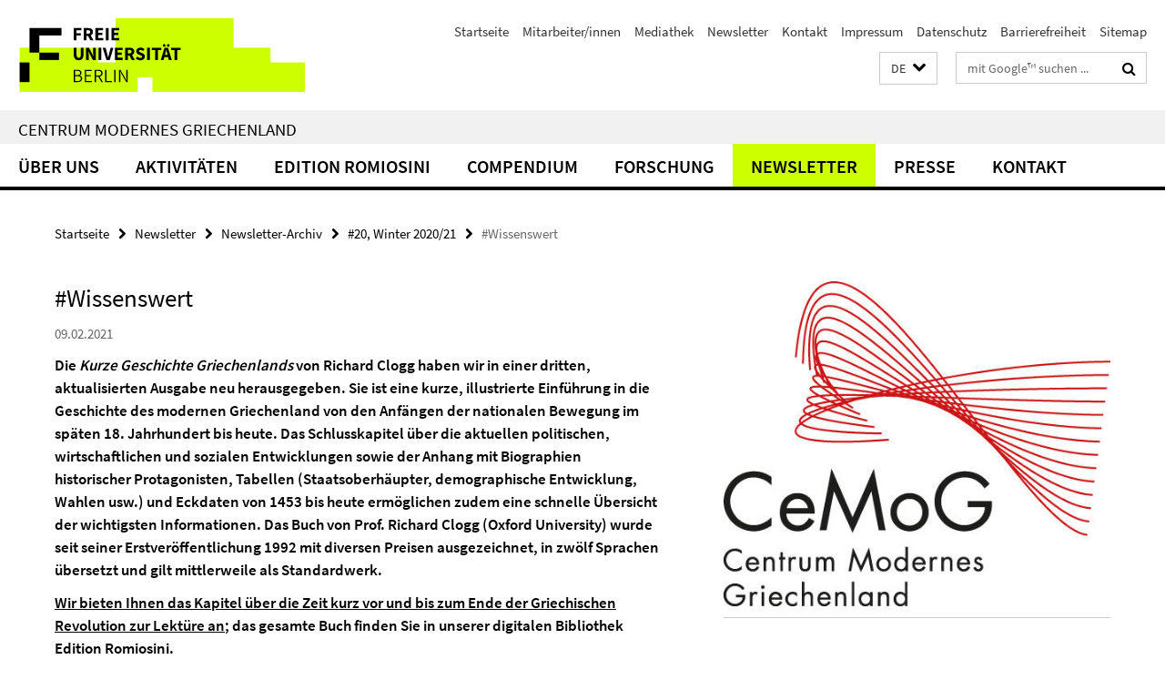

--- FILE ---
content_type: text/html; charset=utf-8
request_url: https://www.cemog.fu-berlin.de/newsletter/newsletter-archiv/cemog-newsletter-20/wissenswert.html
body_size: 8612
content:
<!DOCTYPE html><!-- rendered 2026-01-25 08:30:50 (UTC) --><html class="ltr" lang="de"><head><title>#Wissenswert • Centrum Modernes Griechenland (CeMoG)</title><!-- BEGIN Fragment default/26011920/views/head_meta/114395148/1612952639?100113:1823 -->
<meta charset="utf-8" /><meta content="IE=edge" http-equiv="X-UA-Compatible" /><meta content="width=device-width, initial-scale=1.0" name="viewport" /><meta content="authenticity_token" name="csrf-param" />
<meta content="2Ljz0+lxvXvSkUKs4VlflHjKCoVSfBEVfKkWOKvOfnM=" name="csrf-token" /><meta content="#Wissenswert" property="og:title" /><meta content="website" property="og:type" /><meta content="https://www.cemog.fu-berlin.de/newsletter/newsletter-archiv/cemog-newsletter-20/wissenswert.html" property="og:url" /><meta content="https://www.cemog.fu-berlin.de/newsletter/newsletter-archiv/cemog-newsletter-20/Clogg-Rahmen.jpg?width=250" property="og:image" /><meta content="index,nofollow" name="robots" /><meta content="2021-02-09" name="dc.date" /><meta content="#Wissenswert" name="dc.name" /><meta content="DE-BE" name="geo.region" /><meta content="Berlin" name="geo.placename" /><meta content="52.448131;13.286102" name="geo.position" /><link href="https://www.cemog.fu-berlin.de/newsletter/newsletter-archiv/cemog-newsletter-20/wissenswert.html" rel="canonical" /><!-- BEGIN Fragment default/26011920/views/favicon/35882213/1699625156?173154:72019 -->
<link href="/assets/default2/favicon-12a6f1b0e53f527326498a6bfd4c3abd.ico" rel="shortcut icon" /><!-- END Fragment default/26011920/views/favicon/35882213/1699625156?173154:72019 -->
<!-- BEGIN Fragment default/26011920/head/rss/false/35882213/1699625156?123643:22003 -->
<link href="https://www.cemog.fu-berlin.de/news/index.rss?format=rss" rel="alternate" title="" type="application/rss+xml" /><!-- END Fragment default/26011920/head/rss/false/35882213/1699625156?123643:22003 -->
<!-- END Fragment default/26011920/views/head_meta/114395148/1612952639?100113:1823 -->
<!-- BEGIN Fragment default/26011920/head/assets/35882213/1699625156/?212435:86400 -->
<link href="/assets/default2/default_application-part-1-841e7928a8.css" media="all" rel="stylesheet" type="text/css" /><link href="/assets/default2/default_application-part-2-168016bf56.css" media="all" rel="stylesheet" type="text/css" /><script src="/assets/default2/application-781670a880dd5cd1754f30fcf22929cb.js" type="text/javascript"></script><!--[if lt IE 9]><script src="/assets/default2/html5shiv-d11feba7bd03bd542f45c2943ca21fed.js" type="text/javascript"></script><script src="/assets/default2/respond.min-31225ade11a162d40577719d9a33d3ee.js" type="text/javascript"></script><![endif]--><meta content="Rails Connector for Infopark CMS Fiona by Infopark AG (www.infopark.de); Version 6.8.2.36.82613853" name="generator" /><!-- END Fragment default/26011920/head/assets/35882213/1699625156/?212435:86400 -->
</head><body class="site-cemog layout-size-L"><div class="debug page" data-current-path="/newsletter/newsletter-archiv/cemog-newsletter-20/wissenswert/"><a class="sr-only" href="#content">Springe direkt zu Inhalt </a><div class="horizontal-bg-container-header nocontent"><div class="container container-header"><header><!-- BEGIN Fragment default/26011920/header-part-1/35882213/1699625156/?213135:86400 -->
<a accesskey="O" id="seitenanfang"></a><a accesskey="H" href="https://www.fu-berlin.de/" hreflang="" id="fu-logo-link" title="Zur Startseite der Freien Universität Berlin"><svg id="fu-logo" version="1.1" viewBox="0 0 775 187.5" x="0" y="0"><defs><g id="fu-logo-elements"><g><polygon points="75 25 156.3 25 156.3 43.8 100 43.8 100 87.5 75 87.5 75 25"></polygon><polygon points="100 87.5 150 87.5 150 106.3 100 106.3 100 87.5"></polygon><polygon points="50 112.5 75 112.5 75 162.5 50 162.5 50 112.5"></polygon></g><g><path d="M187.5,25h19.7v5.9h-12.7v7.2h10.8v5.9h-10.8v12.2h-7.1V25z"></path><path d="M237.7,56.3l-7.1-12.5c3.3-1.5,5.6-4.4,5.6-9c0-7.4-5.4-9.7-12.1-9.7h-11.3v31.3h7.1V45h3.9l6,11.2H237.7z M219.9,30.6 h3.6c3.7,0,5.7,1,5.7,4.1c0,3.1-2,4.7-5.7,4.7h-3.6V30.6z"></path><path d="M242.5,25h19.6v5.9h-12.5v6.3h10.7v5.9h-10.7v7.2h13v5.9h-20.1V25z"></path><path d="M269,25h7.1v31.3H269V25z"></path><path d="M283.2,25h19.6v5.9h-12.5v6.3h10.7v5.9h-10.7v7.2h13v5.9h-20.1V25z"></path></g><g><path d="M427.8,72.7c2,0,3.4-1.4,3.4-3.4c0-1.9-1.4-3.4-3.4-3.4c-2,0-3.4,1.4-3.4,3.4C424.4,71.3,425.8,72.7,427.8,72.7z"></path><path d="M417.2,72.7c2,0,3.4-1.4,3.4-3.4c0-1.9-1.4-3.4-3.4-3.4c-2,0-3.4,1.4-3.4,3.4C413.8,71.3,415.2,72.7,417.2,72.7z"></path><path d="M187.5,91.8V75h7.1v17.5c0,6.1,1.9,8.2,5.4,8.2c3.5,0,5.5-2.1,5.5-8.2V75h6.8v16.8c0,10.5-4.3,15.1-12.3,15.1 C191.9,106.9,187.5,102.3,187.5,91.8z"></path><path d="M218.8,75h7.2l8.2,15.5l3.1,6.9h0.2c-0.3-3.3-0.9-7.7-0.9-11.4V75h6.7v31.3h-7.2L228,90.7l-3.1-6.8h-0.2 c0.3,3.4,0.9,7.6,0.9,11.3v11.1h-6.7V75z"></path><path d="M250.4,75h7.1v31.3h-7.1V75z"></path><path d="M261,75h7.5l3.8,14.6c0.9,3.4,1.6,6.6,2.5,10h0.2c0.9-3.4,1.6-6.6,2.5-10l3.7-14.6h7.2l-9.4,31.3h-8.5L261,75z"></path><path d="M291.9,75h19.6V81h-12.5v6.3h10.7v5.9h-10.7v7.2h13v5.9h-20.1V75z"></path><path d="M342.8,106.3l-7.1-12.5c3.3-1.5,5.6-4.4,5.6-9c0-7.4-5.4-9.7-12.1-9.7H318v31.3h7.1V95.1h3.9l6,11.2H342.8z M325.1,80.7 h3.6c3.7,0,5.7,1,5.7,4.1c0,3.1-2,4.7-5.7,4.7h-3.6V80.7z"></path><path d="M344.9,102.4l4.1-4.8c2.2,1.9,5.1,3.3,7.7,3.3c2.9,0,4.4-1.2,4.4-3c0-2-1.8-2.6-4.5-3.7l-4.1-1.7c-3.2-1.3-6.3-4-6.3-8.5 c0-5.2,4.6-9.3,11.1-9.3c3.6,0,7.4,1.4,10.1,4.1l-3.6,4.5c-2.1-1.6-4-2.4-6.5-2.4c-2.4,0-4,1-4,2.8c0,1.9,2,2.6,4.8,3.7l4,1.6 c3.8,1.5,6.2,4.1,6.2,8.5c0,5.2-4.3,9.7-11.8,9.7C352.4,106.9,348.1,105.3,344.9,102.4z"></path><path d="M373.9,75h7.1v31.3h-7.1V75z"></path><path d="M394.4,81h-8.6V75H410V81h-8.6v25.3h-7.1V81z"></path><path d="M429.2,106.3h7.5L426.9,75h-8.5l-9.8,31.3h7.2l1.9-7.4h9.5L429.2,106.3z M419.2,93.4l0.8-2.9c0.9-3.1,1.7-6.8,2.5-10.1 h0.2c0.8,3.3,1.7,7,2.5,10.1l0.7,2.9H419.2z"></path><path d="M443.6,81h-8.6V75h24.3V81h-8.6v25.3h-7.1V81z"></path></g><g><path d="M187.5,131.2h8.9c6.3,0,10.6,2.2,10.6,7.6c0,3.2-1.7,5.8-4.7,6.8v0.2c3.9,0.7,6.5,3.2,6.5,7.5c0,6.1-4.7,9.1-11.7,9.1 h-9.6V131.2z M195.7,144.7c5.8,0,8.1-2.1,8.1-5.5c0-3.9-2.7-5.4-7.9-5.4h-5.1v10.9H195.7z M196.5,159.9c5.7,0,9.1-2.1,9.1-6.6 c0-4.1-3.3-6-9.1-6h-5.8v12.6H196.5z"></path><path d="M215.5,131.2h17.6v2.8h-14.4v10.6h12.1v2.8h-12.1v12.3h14.9v2.8h-18.1V131.2z"></path><path d="M261.5,162.5l-8.2-14c4.5-0.9,7.4-3.8,7.4-8.7c0-6.3-4.4-8.6-10.7-8.6h-9.4v31.3h3.3v-13.7h6l7.9,13.7H261.5z M243.8,133.9h5.6c5.1,0,8,1.6,8,5.9c0,4.3-2.8,6.3-8,6.3h-5.6V133.9z"></path><path d="M267.4,131.2h3.3v28.5h13.9v2.8h-17.2V131.2z"></path><path d="M290.3,131.2h3.3v31.3h-3.3V131.2z"></path><path d="M302.6,131.2h3.4l12,20.6l3.4,6.4h0.2c-0.2-3.1-0.4-6.4-0.4-9.6v-17.4h3.1v31.3H321l-12-20.6l-3.4-6.4h-0.2 c0.2,3.1,0.4,6.2,0.4,9.4v17.6h-3.1V131.2z"></path></g></g></defs><g id="fu-logo-rects"></g><use x="0" xlink:href="#fu-logo-elements" y="0"></use></svg></a><script>"use strict";var svgFLogoObj = document.getElementById("fu-logo");var rectsContainer = svgFLogoObj.getElementById("fu-logo-rects");var svgns = "http://www.w3.org/2000/svg";var xlinkns = "http://www.w3.org/1999/xlink";function createRect(xPos, yPos) {  var rectWidth = ["300", "200", "150"];  var rectHeight = ["75", "100", "150"];  var rectXOffset = ["0", "100", "50"];  var rectYOffset = ["0", "75", "150"];  var x = rectXOffset[getRandomIntInclusive(0, 2)];  var y = rectYOffset[getRandomIntInclusive(0, 2)];  if (xPos == "1") {    x = x;  }  if (xPos == "2") {    x = +x + 193.75;  }  if (xPos == "3") {    x = +x + 387.5;  }  if (xPos == "4") {    x = +x + 581.25;  }  if (yPos == "1") {    y = y;  }  if (yPos == "2") {    y = +y + 112.5;  }  var cssClasses = "rectangle";  var rectColor = "#CCFF00";  var style = "fill: ".concat(rectColor, ";");  var rect = document.createElementNS(svgns, "rect");  rect.setAttribute("x", x);  rect.setAttribute("y", y);  rect.setAttribute("width", rectWidth[getRandomIntInclusive(0, 2)]);  rect.setAttribute("height", rectHeight[getRandomIntInclusive(0, 2)]);  rect.setAttribute("class", cssClasses);  rect.setAttribute("style", style);  rectsContainer.appendChild(rect);}function getRandomIntInclusive(min, max) {  min = Math.ceil(min);  max = Math.floor(max);  return Math.floor(Math.random() * (max - min + 1)) + min;}function makeGrid() {  for (var i = 1; i < 17; i = i + 1) {    if (i == "1") {      createRect("1", "1");    }    if (i == "2") {      createRect("2", "1");    }    if (i == "3") {      createRect("3", "1");    }    if (i == "5") {      createRect("1", "2");    }    if (i == "6") {      createRect("2", "2");    }    if (i == "7") {      createRect("3", "2");    }    if (i == "8") {      createRect("4", "2");    }  }}makeGrid();</script><a accesskey="H" href="https://www.fu-berlin.de/" hreflang="" id="fu-label-link" title="Zur Startseite der Freien Universität Berlin"><div id="fu-label-wrapper"><svg id="fu-label" version="1.1" viewBox="0 0 50 50" x="0" y="0"><defs><g id="fu-label-elements"><rect height="50" id="fu-label-bg" width="50"></rect><g><polygon points="19.17 10.75 36.01 10.75 36.01 14.65 24.35 14.65 24.35 23.71 19.17 23.71 19.17 10.75"></polygon><polygon points="24.35 23.71 34.71 23.71 34.71 27.6 24.35 27.6 24.35 23.71"></polygon><polygon points="13.99 28.88 19.17 28.88 19.17 39.25 13.99 39.25 13.99 28.88"></polygon></g></g></defs><use x="0" xlink:href="#fu-label-elements" y="0"></use></svg></div><div id="fu-label-text">Freie Universität Berlin</div></a><h1 class="hide">Centrum Modernes Griechenland</h1><hr class="hide" /><h2 class="sr-only">Service-Navigation</h2><ul class="top-nav no-print"><li><a href="/index.html" rel="index" title="Zur Startseite von: Centrum Modernes Griechenland">Startseite</a></li><li><a href="/ueber_uns/team/index.html" title="">Mitarbeiter/innen</a></li><li><a href="/aktivitaeten/mediathek/index.html" title="">Mediathek</a></li><li><a href="/newsletter/index.html" title="">Newsletter</a></li><li><a href="/kontakt/index.html" title="Kontakt">Kontakt</a></li><li><a href="/impressum/index.html" title="">Impressum</a></li><li><a href="https://www.fu-berlin.de/$REDIRECTS/datenschutz.html" title="">Datenschutz</a></li><li><a href="https://www.fu-berlin.de/$REDIRECTS/barrierefreiheit.html" title="">Barrierefreiheit</a></li><li><a href="/sitemap/index.html" title="">Sitemap</a></li></ul><!-- END Fragment default/26011920/header-part-1/35882213/1699625156/?213135:86400 -->
<a class="services-menu-icon no-print"><div class="icon-close icon-cds icon-cds-wrong" style="display: none;"></div><div class="icon-menu"><div class="dot"></div><div class="dot"></div><div class="dot"></div></div></a><div class="services-search-icon no-print"><div class="icon-close icon-cds icon-cds-wrong" style="display: none;"></div><div class="icon-search fa fa-search"></div></div><div class="services no-print"><!-- BEGIN Fragment default/26011920/header/languages/35882213/1699625156/?101553:4027 -->
<div class="services-language dropdown"><div aria-haspopup="listbox" aria-label="Sprache auswählen" class="services-dropdown-button btn btn-default" id="lang" role="button"><span aria-label="Deutsch">DE</span><div class="services-dropdown-button-icon"><div class="fa fa-chevron-down services-dropdown-button-icon-open"></div><div class="fa fa-chevron-up services-dropdown-button-icon-close"></div></div></div><ul class="dropdown-menu dropdown-menu-right" role="listbox" tabindex="-1"><li aria-disabled="true" aria-selected="true" class="disabled" role="option"><a href="#" lang="de" title="Diese Seite ist die Deutschsprachige Version">DE: Deutsch</a></li><li role="option"><a class="fub-language-version" data-locale="el" href="#" hreflang="el" lang="el" title="Ελληνικά">EL: Ελληνικά</a></li><li role="option"><a class="fub-language-version" data-locale="en" href="#" hreflang="en" lang="en" title="English version">EN: English</a></li></ul></div><!-- END Fragment default/26011920/header/languages/35882213/1699625156/?101553:4027 -->
<!-- BEGIN Fragment default/26011920/header-part-2/35882213/1699625156/?213135:86400 -->
<div class="services-search"><form action="/_search/index.html" class="fub-google-search-form" id="search-form" method="get" role="search"><input name="ie" type="hidden" value="UTF-8" /><label class="search-label" for="search-input">Suchbegriffe</label><input autocomplete="off" class="search-input" id="search-input" name="q" placeholder="mit Google™ suchen ..." title="Suchbegriff bitte hier eingeben" type="text" /><button class="search-button" id="search_button" title="mit Google™ suchen ..." type="submit"><i class="fa fa-search"></i></button></form><div class="search-privacy-link"><a href="http://www.fu-berlin.de/redaktion/impressum/datenschutzhinweise#faq_06_externe_suche" title="Hinweise zur Datenübertragung bei der Google™ Suche">Hinweise zur Datenübertragung bei der Google™ Suche</a></div></div><!-- END Fragment default/26011920/header-part-2/35882213/1699625156/?213135:86400 -->
</div></header></div></div><div class="horizontal-bg-container-identity nocontent"><div class="container container-identity"><div class="identity closed"><h2 class="identity-text-main"><a href="/index.html" title="Zur Startseite von:  Centrum Modernes Griechenland">Centrum Modernes Griechenland</a></h2></div></div></div><!-- BEGIN Fragment default/26011920/navbar-wrapper-ajax/0/35882213/1699625156/?093256:3600 -->
<div class="navbar-wrapper cms-box-ajax-content" data-ajax-url="/index.html?comp=navbar&amp;irq=1&amp;pm=0"><nav class="main-nav-container no-print" style=""><div class="container main-nav-container-inner"><div class="main-nav-scroll-buttons" style="display:none"><div id="main-nav-btn-scroll-left" role="button"><div class="fa fa-angle-left"></div></div><div id="main-nav-btn-scroll-right" role="button"><div class="fa fa-angle-right"></div></div></div><div class="main-nav-toggle"><span class="main-nav-toggle-text">Menü</span><span class="main-nav-toggle-icon"><span class="line"></span><span class="line"></span><span class="line"></span></span></div><ul class="main-nav level-1" id="fub-main-nav"><li class="main-nav-item level-1 has-children" data-index="0" data-menu-item-path="#" data-menu-shortened="0"><a class="main-nav-item-link level-1" href="#" title="loading...">Über uns</a><div class="icon-has-children"><div class="fa fa-angle-right"></div><div class="fa fa-angle-down"></div><div class="fa fa-angle-up"></div></div><div class="container main-nav-parent level-2" style="display:none"><p style="margin: 20px;">loading... </p></div></li><li class="main-nav-item level-1 has-children" data-index="1" data-menu-item-path="#" data-menu-shortened="0"><a class="main-nav-item-link level-1" href="#" title="loading...">Aktivitäten</a><div class="icon-has-children"><div class="fa fa-angle-right"></div><div class="fa fa-angle-down"></div><div class="fa fa-angle-up"></div></div><div class="container main-nav-parent level-2" style="display:none"><p style="margin: 20px;">loading... </p></div></li><li class="main-nav-item level-1 has-children" data-index="2" data-menu-item-path="#" data-menu-shortened="0"><a class="main-nav-item-link level-1" href="#" title="loading...">Edition Romiosini</a><div class="icon-has-children"><div class="fa fa-angle-right"></div><div class="fa fa-angle-down"></div><div class="fa fa-angle-up"></div></div><div class="container main-nav-parent level-2" style="display:none"><p style="margin: 20px;">loading... </p></div></li><li class="main-nav-item level-1 has-children" data-index="3" data-menu-item-path="#" data-menu-shortened="0"><a class="main-nav-item-link level-1" href="#" title="loading...">Compendium</a><div class="icon-has-children"><div class="fa fa-angle-right"></div><div class="fa fa-angle-down"></div><div class="fa fa-angle-up"></div></div><div class="container main-nav-parent level-2" style="display:none"><p style="margin: 20px;">loading... </p></div></li><li class="main-nav-item level-1 has-children" data-index="4" data-menu-item-path="#" data-menu-shortened="0"><a class="main-nav-item-link level-1" href="#" title="loading...">Forschung</a><div class="icon-has-children"><div class="fa fa-angle-right"></div><div class="fa fa-angle-down"></div><div class="fa fa-angle-up"></div></div><div class="container main-nav-parent level-2" style="display:none"><p style="margin: 20px;">loading... </p></div></li><li class="main-nav-item level-1 has-children" data-index="5" data-menu-item-path="#" data-menu-shortened="0"><a class="main-nav-item-link level-1" href="#" title="loading...">Newsletter</a><div class="icon-has-children"><div class="fa fa-angle-right"></div><div class="fa fa-angle-down"></div><div class="fa fa-angle-up"></div></div><div class="container main-nav-parent level-2" style="display:none"><p style="margin: 20px;">loading... </p></div></li><li class="main-nav-item level-1 has-children" data-index="6" data-menu-item-path="#" data-menu-shortened="0"><a class="main-nav-item-link level-1" href="#" title="loading...">Presse</a><div class="icon-has-children"><div class="fa fa-angle-right"></div><div class="fa fa-angle-down"></div><div class="fa fa-angle-up"></div></div><div class="container main-nav-parent level-2" style="display:none"><p style="margin: 20px;">loading... </p></div></li><li class="main-nav-item level-1 has-children" data-index="7" data-menu-item-path="#" data-menu-shortened="0"><a class="main-nav-item-link level-1" href="#" title="loading...">Kontakt</a><div class="icon-has-children"><div class="fa fa-angle-right"></div><div class="fa fa-angle-down"></div><div class="fa fa-angle-up"></div></div><div class="container main-nav-parent level-2" style="display:none"><p style="margin: 20px;">loading... </p></div></li></ul></div><div class="main-nav-flyout-global"><div class="container"></div><button id="main-nav-btn-flyout-close" type="button"><div id="main-nav-btn-flyout-close-container"><i class="fa fa-angle-up"></i></div></button></div></nav></div><script type="text/javascript">$(document).ready(function () { Luise.Navigation.init(); });</script><!-- END Fragment default/26011920/navbar-wrapper-ajax/0/35882213/1699625156/?093256:3600 -->
<div class="content-wrapper main horizontal-bg-container-main"><div class="container breadcrumbs-container nocontent"><div class="row"><div class="col-xs-12"><div class="box breadcrumbs no-print"><p class="hide">Pfadnavigation</p><ul class="fu-breadcrumb"><li><a href="/index.html">Startseite</a><i class="fa fa-chevron-right"></i></li><li><a href="/newsletter/index.html">Newsletter</a><i class="fa fa-chevron-right"></i></li><li><a href="/newsletter/newsletter-archiv/index.html">Newsletter-Archiv</a><i class="fa fa-chevron-right"></i></li><li><a href="/newsletter/newsletter-archiv/cemog-newsletter-20/index.html">#20, Winter 2020/21</a><i class="fa fa-chevron-right"></i></li><li class="active">#Wissenswert</li></ul></div></div></div></div><div class="container"><div class="row"><main class="col-m-7 print-full-width"><!--skiplink anchor: content--><div class="fub-content fub-pki_presse_dok"><a id="content"></a><!-- BEGIN Fragment default/26011920/pki_presse_dok/114395148/1612952639/?094600:911 -->
<article class="box box-article editor-content"><h1 class="box-article-headline">#Wissenswert</h1><p class="box-article-publication-date">09.02.2021</p><div class="clearfix"><!-- BEGIN Fragment default/26011920/content_media/114395148/1612952639/114395148/1612952639/?094050:601 -->
<div class="editor-content box-article-abstract hyphens"><p>Die <em>Kurze Geschichte Griechenlands</em> von Richard Clogg haben wir in einer dritten, aktualisierten Ausgabe neu herausgegeben. Sie ist eine kurze, illustrierte Einführung in die Geschichte des modernen Griechenland von den Anfängen der nationalen Bewegung im späten 18. Jahrhundert bis heute. Das Schlusskapitel über die aktuellen politischen, wirtschaftlichen und sozialen Entwicklungen sowie der Anhang mit Biographien historischer Protagonisten, Tabellen (Staatsoberhäupter, demographische Entwicklung, Wahlen usw.) und Eckdaten von 1453 bis heute ermöglichen zudem eine schnelle Übersicht der wichtigsten Informationen. Das Buch von Prof. Richard Clogg (Oxford University) wurde seit seiner Erstveröffentlichung 1992 mit diversen Preisen ausgezeichnet, in zwölf Sprachen übersetzt und gilt mittlerweile als Standardwerk. </p>
<p><a title="Richard Clogg, Eine kurze Geschichte Griechenlands" href="/media/Clogg-kurze-geschichte-griechenlands-1_kap.pdf">Wir bieten Ihnen das Kapitel über die Zeit kurz vor und bis zum Ende der Griechischen Revolution zur Lektüre an</a>; das gesamte Buch finden Sie in unserer digitalen Bibliothek Edition Romiosini.</p>
<p class='mark-6'>Με αφορμή την επέτειο των 200 χρόνων από την Ελληνική Επανάσταση, δημοσιεύουμε <a title="Clogg_1.Kap." href="/media/Clogg_1_-Kap-wasserzeichen.pdf">το σχετικό κεφάλαιο από την Συνοπτική Ιστορία της Ελλάδας του Richard Clogg</a> από τη γερμανική της μετάφραση στην Edition Romiosini</p></div><div class="icaption-container-s3"><figure class="icaption-s3" data-debug-style="5"><div class="icaption-image"><a href="/newsletter/newsletter-archiv/cemog-newsletter-20/Clogg-Rahmen.jpg?html=1&amp;locale=de&amp;ref=114395148" rel="nofollow" title="Bild vergrößern"><picture data-colspan="7" data-image-max-width="" data-image-size="L"><source data-screen-size='xl' srcset='/newsletter/newsletter-archiv/cemog-newsletter-20/Clogg-Rahmen.jpg?width=1000 1x, /newsletter/newsletter-archiv/cemog-newsletter-20/Clogg-Rahmen.jpg?width=2000 2x, /newsletter/newsletter-archiv/cemog-newsletter-20/Clogg-Rahmen.jpg?width=3000 3x' media='(min-width: 1200px)' ><source data-screen-size='l' srcset='/newsletter/newsletter-archiv/cemog-newsletter-20/Clogg-Rahmen.jpg?width=700 1x, /newsletter/newsletter-archiv/cemog-newsletter-20/Clogg-Rahmen.jpg?width=2000 2x, /newsletter/newsletter-archiv/cemog-newsletter-20/Clogg-Rahmen.jpg?width=3000 3x' media='(min-width: 990px)' ><source data-screen-size='m' srcset='/newsletter/newsletter-archiv/cemog-newsletter-20/Clogg-Rahmen.jpg?width=700 1x, /newsletter/newsletter-archiv/cemog-newsletter-20/Clogg-Rahmen.jpg?width=2000 2x, /newsletter/newsletter-archiv/cemog-newsletter-20/Clogg-Rahmen.jpg?width=3000 3x' media='(min-width: 768px)' ><source data-screen-size='s' srcset='/newsletter/newsletter-archiv/cemog-newsletter-20/Clogg-Rahmen.jpg?width=1000 1x, /newsletter/newsletter-archiv/cemog-newsletter-20/Clogg-Rahmen.jpg?width=2000 2x, /newsletter/newsletter-archiv/cemog-newsletter-20/Clogg-Rahmen.jpg?width=3000 3x' media='(min-width: 520px)' ><source data-screen-size='xs' srcset='/newsletter/newsletter-archiv/cemog-newsletter-20/Clogg-Rahmen.jpg?width=500 1x, /newsletter/newsletter-archiv/cemog-newsletter-20/Clogg-Rahmen.jpg?width=1000 2x, /newsletter/newsletter-archiv/cemog-newsletter-20/Clogg-Rahmen.jpg?width=2000 3x' ><img alt="Cover Clogg" class="figure-img" data-image-obj-id="114395278" src="/newsletter/newsletter-archiv/cemog-newsletter-20/Clogg-Rahmen.jpg?width=1000" style="width:100%;" /></picture></a></div><figcaption><p class="mark-6 icaption-caption" id="caption_114395278"><span aria-label="Bild: "></span><span class="icaption-caption-title">Cover Clogg<br /></span>Bildquelle: Edition Romiosini</p></figcaption></figure></div><!-- END Fragment default/26011920/content_media/114395148/1612952639/114395148/1612952639/?094050:601 -->
<div class="editor-content hyphens"><p><a title="Richard Clogg, Eine kurze Geschichte Griechenlands" href="/media/Clogg-kurze-geschichte-griechenlands-1_kap.pdf">Richard Clogg, <em>Eine kurze Geschichte Griechenlands</em></a></p></div></div></article><!-- END Fragment default/26011920/pki_presse_dok/114395148/1612952639/?094600:911 -->
<noscript><div class="warning_box"><em class="mark-4">Für eine optimale Darstellung dieser Seite aktivieren Sie bitte JavaScript.</em></div></noscript></div></main><!-- BEGIN Fragment default/26011920/sidebar_subtree/35882213/1699625156/?093847:1801 -->
<aside class="col-m-5 sidebar-right no-print nocontent"><div class="row"><div class="col-l-11 col-l-offset-1"><div class="content-element"><div class="box"><div class="icaption-container-s3"><figure class="icaption-s3" data-debug-style="5"><div class="icaption-image"><a href="/_inhaltselemente_rd/Logo_cemog_m_RGB.jpg?html=1&amp;locale=de&amp;ref=46476842" rel="nofollow" title="Bild vergrößern"><picture data-colspan="5" data-image-max-width="" data-image-size="L"><source data-screen-size='xl' srcset='/_inhaltselemente_rd/Logo_cemog_m_RGB.jpg?width=500 1x, /_inhaltselemente_rd/Logo_cemog_m_RGB.jpg?width=1000 2x, /_inhaltselemente_rd/Logo_cemog_m_RGB.jpg?width=2000 3x' media='(min-width: 1200px)' ><source data-screen-size='l' srcset='/_inhaltselemente_rd/Logo_cemog_m_RGB.jpg?width=500 1x, /_inhaltselemente_rd/Logo_cemog_m_RGB.jpg?width=1000 2x, /_inhaltselemente_rd/Logo_cemog_m_RGB.jpg?width=2000 3x' media='(min-width: 990px)' ><source data-screen-size='m' srcset='/_inhaltselemente_rd/Logo_cemog_m_RGB.jpg?width=500 1x, /_inhaltselemente_rd/Logo_cemog_m_RGB.jpg?width=1000 2x, /_inhaltselemente_rd/Logo_cemog_m_RGB.jpg?width=2000 3x' media='(min-width: 768px)' ><source data-screen-size='s' srcset='/_inhaltselemente_rd/Logo_cemog_m_RGB.jpg?width=1000 1x, /_inhaltselemente_rd/Logo_cemog_m_RGB.jpg?width=2000 2x, /_inhaltselemente_rd/Logo_cemog_m_RGB.jpg?width=3000 3x' media='(min-width: 520px)' ><source data-screen-size='xs' srcset='/_inhaltselemente_rd/Logo_cemog_m_RGB.jpg?width=500 1x, /_inhaltselemente_rd/Logo_cemog_m_RGB.jpg?width=1000 2x, /_inhaltselemente_rd/Logo_cemog_m_RGB.jpg?width=2000 3x' ><img alt="Centrum Modernes Griechenland (CeMoG)" class="figure-img" data-image-obj-id="85718028" src="/_inhaltselemente_rd/Logo_cemog_m_RGB.jpg?width=1000" style="width:100%;" /></picture></a></div><figcaption><p class="mark-6 icaption-caption" id="caption_85718028"><span aria-label="Bild: "></span><span class="icaption-caption-title"></span></p></figcaption></figure></div></div></div></div></div><div class="row"><div class="col-l-11 col-l-offset-1"><div class="content-element"><!-- BEGIN Fragment default/26011920/news-box-outer/35882354/1520420959/?092559:3600 -->
<div class="box box-news-list-v1 box-border box-news-cms-5"><h3 class="box-news-list-v1-headline">Aktuelles</h3><div class="news cms-box-ajax-content" data-ajax-url="/news/index.html?irq=1&amp;page=1"><div class="spinner news" style="display: none; width: 16px; padding: 20px;"><img alt="spinner" src="/assets/default2/spinner-39a0a2170912fd2acf310826322141db.gif" /></div><noscript><em class="mark-4">Zur Anzeige dieser Inhalte wird JavaScript benötigt.</em><p><a href="/news/index.html" title="Aktuelles">Übersicht</a></p></noscript></div></div><!-- END Fragment default/26011920/news-box-outer/35882354/1520420959/?092559:3600 -->
</div></div></div><div class="row"><div class="col-l-11 col-l-offset-1"><div class="content-element"><!-- BEGIN Fragment default/26011920/fu_termin_ordner/5/f4a640097826765583d5f3e38be34ef1738e8ce3/35882377/1572265185/?092559:3600 -->
<div class="box box-event-list-v1 box-border box-events-cms-5"><h3 class="box-event-list-v1-headline">Veranstaltungen</h3><div class="cms-box-ajax-content"><div class="events" data-ajax-url="/aktivitaeten/veranstaltungen/index.html?irq=1&amp;page=1"><div class="spinner events" style="display: none; width: 16px; padding: 20px;"><img alt="spinner" src="/assets/default2/spinner-39a0a2170912fd2acf310826322141db.gif" /></div><noscript><em class="mark-4">Zur Anzeige dieser Inhalte wird JavaScript benötigt.</em><p><a href="/aktivitaeten/veranstaltungen/index.html" title="Veranstaltungen">Übersicht</a></p></noscript></div></div></div><!-- END Fragment default/26011920/fu_termin_ordner/5/f4a640097826765583d5f3e38be34ef1738e8ce3/35882377/1572265185/?092559:3600 -->
</div></div></div><div class="row"><div class="col-l-11 col-l-offset-1"><div class="content-element"><!-- BEGIN Fragment default/26011920/news-box-outer/42950496/1545155389/?092559:3600 -->
<div class="box box-news-list-v1 box-border box-news-cms-5"><h3 class="box-news-list-v1-headline">Aussicht</h3><div class="news cms-box-ajax-content" data-ajax-url="/aussicht/index.html?irq=1&amp;page=1"><div class="spinner news" style="display: none; width: 16px; padding: 20px;"><img alt="spinner" src="/assets/default2/spinner-39a0a2170912fd2acf310826322141db.gif" /></div><noscript><em class="mark-4">Zur Anzeige dieser Inhalte wird JavaScript benötigt.</em><p><a href="/aussicht/index.html" title="Aussicht">Übersicht</a></p></noscript></div></div><!-- END Fragment default/26011920/news-box-outer/42950496/1545155389/?092559:3600 -->
</div></div></div></aside><!-- END Fragment default/26011920/sidebar_subtree/35882213/1699625156/?093847:1801 -->
</div></div></div><!-- BEGIN Fragment default/26011920/footer/banners/35882213/1699625156/?093259:3600 -->
<!-- END Fragment default/26011920/footer/banners/35882213/1699625156/?093259:3600 -->
<div class="horizontal-bg-container-footer no-print nocontent"><footer><div class="container container-footer"><div class="row"><!-- BEGIN Fragment default/26011920/footer/col-1/35882213/1699625156/?093259:3600 -->
<div class="col-m-6 col-l-3"><div class="box"><h3 class="footer-section-headline">Centrum Modernes Griechenland</h3><ul class="footer-section-list fa-ul"><li><a href="/aktivitaeten/veranstaltungen/index.html" target="_self"><i class="fa fa-li fa-chevron-right"></i>Veranstaltungen</a></li><li><a href="/aktivitaeten/mediathek/index.html" target="_self"><i class="fa fa-li fa-chevron-right"></i>CeMoG-Mediathek</a></li><li><a href="/wissensbasis/wissensbasis/index.html" target="_self"><i class="fa fa-li fa-chevron-right"></i>Deutsch-Griechische Beziehungen</a></li><li><a href="http://www.edition-romiosini.de" target="_blank"><i class="fa fa-li fa-chevron-right"></i>Edition Romiosini</a></li><li><a href="/presse/pressemitteilungen/index.html" target="_self"><i class="fa fa-li fa-chevron-right"></i>Pressemitteilungen</a></li><li><a href="/presse/pressespiegel/index.html" target="_self"><i class="fa fa-li fa-chevron-right"></i>Pressespiegel</a></li><li><a href="/newsletter/newsletter-archiv/index.html" target="_self"><i class="fa fa-li fa-chevron-right"></i>Newsletter-Archiv</a></li></ul></div></div><!-- END Fragment default/26011920/footer/col-1/35882213/1699625156/?093259:3600 -->
<!-- BEGIN Fragment default/26011920/footer/col-2/35882213/1699625156/?093259:3600 -->
<div class="col-m-6 col-l-3"><div class="box"><h3 class="footer-section-headline">Service-Navigation</h3><ul class="footer-section-list fa-ul"><li><a href="/index.html" rel="index" title="Zur Startseite von: Centrum Modernes Griechenland"><i class="fa fa-li fa-chevron-right"></i>Startseite</a></li><li><a href="/ueber_uns/team/index.html" title=""><i class="fa fa-li fa-chevron-right"></i>Mitarbeiter/innen</a></li><li><a href="/aktivitaeten/mediathek/index.html" title=""><i class="fa fa-li fa-chevron-right"></i>Mediathek</a></li><li><a href="/newsletter/index.html" title=""><i class="fa fa-li fa-chevron-right"></i>Newsletter</a></li><li><a href="/kontakt/index.html" title="Kontakt"><i class="fa fa-li fa-chevron-right"></i>Kontakt</a></li><li><a href="/impressum/index.html" title=""><i class="fa fa-li fa-chevron-right"></i>Impressum</a></li><li><a href="https://www.fu-berlin.de/$REDIRECTS/datenschutz.html" title=""><i class="fa fa-li fa-chevron-right"></i>Datenschutz</a></li><li><a href="https://www.fu-berlin.de/$REDIRECTS/barrierefreiheit.html" title=""><i class="fa fa-li fa-chevron-right"></i>Barrierefreiheit</a></li><li><a href="/sitemap/index.html" title=""><i class="fa fa-li fa-chevron-right"></i>Sitemap</a></li></ul></div></div><!-- END Fragment default/26011920/footer/col-2/35882213/1699625156/?093259:3600 -->
<!-- BEGIN Fragment default/26011920/footer/col-3/35882213/1699625156/?093259:3600 -->
<div class="clearfix visible-m"></div><div class="col-m-6 col-l-3"><div class="box"><h3 class="footer-section-headline">Soziale Medien</h3><ul class="footer-section-list footer-section-list-social fa-ul"><li><a href="http://www.facebook.com/CentrumModernesGriechenland" rel="external" target="_blank" title=""><i class="fa fa-li fa-facebook-square"></i>Facebook CeMoG</a></li><li><a href="https://www.facebook.com/EditionRomiosini" rel="external" target="_blank" title=""><i class="fa fa-li fa-facebook-square"></i>Facebook Edition Romiosini</a></li><li><a href="https://www.facebook.com/neograezistik" rel="external" target="_blank" title=""><i class="fa fa-li fa-facebook-square"></i>Facebook Professur Neogräzistik</a></li><li><a href="http://twitter.com/CeMoG_Berlin" rel="external" target="_blank" title=""><i class="fa fa-li fa-twitter"></i>Twitter CeMoG</a></li><li><a href="http://plus.google.com/109282731132377153314" rel="external" target="_blank" title=""><i class="fa fa-li fa-google-plus"></i>Google Plus CeMoG</a></li><li><a href="https://plus.google.com/b/107319023312992459667/107319023312992459667" rel="external" target="_blank" title=""><i class="fa fa-li fa-google-plus"></i>Google Plus Edition Romiosini</a></li><li><a href="https://www.youtube.com/channel/UCLWrb75QSx8aXL-jURQEzoA" rel="external" target="_blank" title=""><i class="fa fa-li fa-youtube-play"></i>Youtube CeMoG</a></li><li><a href="https://itunes.apple.com/de/itunes-u/centrum-modernes-griechenland/id959888378?mt=10" rel="external" target="_blank" title=""><i class="fa fa-li fa-itunesu"></i>ITunesU CeMoG</a></li></ul><a class="footer-section-list-social-notice" href="http://www.fu-berlin.de/redaktion/impressum/hinweis_social-media" title="Bitte beachten Sie die Hinweise zur Nutzung sozialer Medien">Hinweise zur Nutzung sozialer Medien</a></div></div><!-- END Fragment default/26011920/footer/col-3/35882213/1699625156/?093259:3600 -->
<div class="col-m-6 col-l-3"><div class="box"><h3 class="footer-section-headline">Diese Seite</h3><ul class="footer-section-list fa-ul"><li><a href="#" onclick="javascript:self.print();return false;" rel="alternate" role="button" title="Diese Seite drucken"><i class="fa fa-li fa-chevron-right"></i>Drucken</a></li><!-- BEGIN Fragment default/26011920/footer/col-4.rss/35882213/1699625156/?093259:3600 -->
<li><a href="https://www.cemog.fu-berlin.de/news/index.rss?format=rss" target="_blank" title="RSS-Feed abonnieren"><i class="fa fa-li fa-chevron-right"></i>RSS-Feed abonnieren</a></li><!-- END Fragment default/26011920/footer/col-4.rss/35882213/1699625156/?093259:3600 -->
<li><a href="/kontakt/index.html"><i class="fa fa-li fa-chevron-right"></i>Feedback</a></li><!-- BEGIN Fragment default/26011920/footer/col-4.languages/35882213/1699625156/?093259:3600 -->
<li><a class="fub-language-version" data-locale="de" href="/index.html?irq=0&amp;next=el" hreflang="el" lang="el" title="Ελληνικά"><i class="fa fa-li fa-chevron-right"></i>Ελληνικά</a></li><li><a class="fub-language-version" data-locale="de" href="/index.html?irq=0&amp;next=en" hreflang="en" lang="en" title="English version"><i class="fa fa-li fa-chevron-right"></i>English</a></li><!-- END Fragment default/26011920/footer/col-4.languages/35882213/1699625156/?093259:3600 -->
</ul></div></div></div></div><div class="container container-seal"><div class="row"><div class="col-xs-12"><img alt="Siegel der Freien Universität Berlin" id="fu-seal" src="/assets/default2/fu-siegel-web-schwarz-684a4d11be3c3400d8906a344a77c9a4.png" /><div id="fu-seal-description">Das wissenschaftliche Ethos der Freien Universität Berlin wird seit ihrer Gründung im Dezember 1948 von drei Werten bestimmt: Wahrheit, Gerechtigkeit und Freiheit.</div></div></div></div></footer></div><script src="/assets/default2/henry-55a2f6b1df7f8729fca2d550689240e9.js" type="text/javascript"></script></div></body></html>

--- FILE ---
content_type: text/html; charset=utf-8
request_url: https://www.cemog.fu-berlin.de/index.html?comp=navbar&irq=1&pm=0
body_size: 5072
content:
<!-- BEGIN Fragment default/26011920/navbar-wrapper/35882213/1699625156/?100051:1800 -->
<!-- BEGIN Fragment default/26011920/navbar/9a1898ce1c3b71d5d1091a8e56c6c5ebcc931e08/?093051:86400 -->
<nav class="main-nav-container no-print nocontent" style="display: none;"><div class="container main-nav-container-inner"><div class="main-nav-scroll-buttons" style="display:none"><div id="main-nav-btn-scroll-left" role="button"><div class="fa fa-angle-left"></div></div><div id="main-nav-btn-scroll-right" role="button"><div class="fa fa-angle-right"></div></div></div><div class="main-nav-toggle"><span class="main-nav-toggle-text">Menü</span><span class="main-nav-toggle-icon"><span class="line"></span><span class="line"></span><span class="line"></span></span></div><ul class="main-nav level-1" id="fub-main-nav"><li class="main-nav-item level-1 has-children" data-index="0" data-menu-item-path="/ueber_uns" data-menu-shortened="0" id="main-nav-item-ueber_uns"><a class="main-nav-item-link level-1" href="/ueber_uns/index.html">Über uns</a><div class="icon-has-children"><div class="fa fa-angle-right"></div><div class="fa fa-angle-down"></div><div class="fa fa-angle-up"></div></div><div class="container main-nav-parent level-2" style="display:none"><a class="main-nav-item-link level-1" href="/ueber_uns/index.html"><span>Zur Übersichtsseite Über uns</span></a></div><ul class="main-nav level-2"><li class="main-nav-item level-2 " data-menu-item-path="/ueber_uns/organisationsstruktur"><a class="main-nav-item-link level-2" href="/ueber_uns/organisationsstruktur/index.html">Organisationsstruktur</a></li><li class="main-nav-item level-2 " data-menu-item-path="/ueber_uns/organigramm"><a class="main-nav-item-link level-2" href="/ueber_uns/organigramm/index.html">Organigramm</a></li><li class="main-nav-item level-2 " data-menu-item-path="/ueber_uns/team"><a class="main-nav-item-link level-2" href="/ueber_uns/team/index.html">Team</a></li><li class="main-nav-item level-2 has-children" data-menu-item-path="/ueber_uns/praktikum"><a class="main-nav-item-link level-2" href="/ueber_uns/praktikum/index.html">Praktikum</a><div class="icon-has-children"><div class="fa fa-angle-right"></div><div class="fa fa-angle-down"></div><div class="fa fa-angle-up"></div></div><ul class="main-nav level-3"><li class="main-nav-item level-3 " data-menu-item-path="/ueber_uns/praktikum/praktikanten"><a class="main-nav-item-link level-3" href="/ueber_uns/praktikum/praktikanten/index.html">Praktikanten</a></li></ul></li></ul></li><li class="main-nav-item level-1 has-children" data-index="1" data-menu-item-path="/aktivitaeten" data-menu-shortened="0" id="main-nav-item-aktivitaeten"><a class="main-nav-item-link level-1" href="/aktivitaeten/index.html">Aktivitäten</a><div class="icon-has-children"><div class="fa fa-angle-right"></div><div class="fa fa-angle-down"></div><div class="fa fa-angle-up"></div></div><div class="container main-nav-parent level-2" style="display:none"><a class="main-nav-item-link level-1" href="/aktivitaeten/index.html"><span>Zur Übersichtsseite Aktivitäten</span></a></div><ul class="main-nav level-2"><li class="main-nav-item level-2 " data-menu-item-path="/aktivitaeten/veranstaltungen"><a class="main-nav-item-link level-2" href="/aktivitaeten/veranstaltungen/index.html">Veranstaltungen</a></li><li class="main-nav-item level-2 has-children" data-menu-item-path="/aktivitaeten/gastdozentur"><a class="main-nav-item-link level-2" href="/aktivitaeten/gastdozentur/index.html">Gastdozenturen</a><div class="icon-has-children"><div class="fa fa-angle-right"></div><div class="fa fa-angle-down"></div><div class="fa fa-angle-up"></div></div><ul class="main-nav level-3"><li class="main-nav-item level-3 " data-menu-item-path="/aktivitaeten/gastdozentur/gastdozentur-2015-2016"><a class="main-nav-item-link level-3" href="/aktivitaeten/gastdozentur/gastdozentur-2015-2016/index.html">DAAD-Gastdozentur 2015-2016</a></li><li class="main-nav-item level-3 " data-menu-item-path="/aktivitaeten/gastdozentur/gastdozentur-2016-2017"><a class="main-nav-item-link level-3" href="/aktivitaeten/gastdozentur/gastdozentur-2016-2017/index.html">DAAD-Gastdozentur 2016-2017</a></li></ul></li><li class="main-nav-item level-2 has-children" data-menu-item-path="/aktivitaeten/forschungsfoerderung"><a class="main-nav-item-link level-2" href="/aktivitaeten/forschungsfoerderung/index.html">Forschungsförderung</a><div class="icon-has-children"><div class="fa fa-angle-right"></div><div class="fa fa-angle-down"></div><div class="fa fa-angle-up"></div></div><ul class="main-nav level-3"><li class="main-nav-item level-3 " data-menu-item-path="/aktivitaeten/forschungsfoerderung/2014-2015"><a class="main-nav-item-link level-3" href="/aktivitaeten/forschungsfoerderung/2014-2015/index.html">Ausschreibung 2014-2015</a></li><li class="main-nav-item level-3 " data-menu-item-path="/aktivitaeten/forschungsfoerderung/2015-2016"><a class="main-nav-item-link level-3" href="/aktivitaeten/forschungsfoerderung/2015-2016/index.html">Ausschreibung 2015-2016</a></li><li class="main-nav-item level-3 " data-menu-item-path="/aktivitaeten/forschungsfoerderung/2016-2017"><a class="main-nav-item-link level-3" href="/aktivitaeten/forschungsfoerderung/2016-2017/index.html">Ausschreibung 2016-2017</a></li><li class="main-nav-item level-3 " data-menu-item-path="/aktivitaeten/forschungsfoerderung/2017-2018"><a class="main-nav-item-link level-3" href="/aktivitaeten/forschungsfoerderung/2017-2018/index.html">Ausschreibung 2017-2018</a></li></ul></li><li class="main-nav-item level-2 has-children" data-menu-item-path="/aktivitaeten/mediathek"><a class="main-nav-item-link level-2" href="/aktivitaeten/mediathek/index.html">Mediathek</a><div class="icon-has-children"><div class="fa fa-angle-right"></div><div class="fa fa-angle-down"></div><div class="fa fa-angle-up"></div></div><ul class="main-nav level-3"><li class="main-nav-item level-3 has-children" data-menu-item-path="/aktivitaeten/mediathek/cemog-lectures"><a class="main-nav-item-link level-3" href="/aktivitaeten/mediathek/cemog-lectures/index.html">CeMoG Lectures</a><div class="icon-has-children"><div class="fa fa-angle-right"></div><div class="fa fa-angle-down"></div><div class="fa fa-angle-up"></div></div><ul class="main-nav level-4"><li class="main-nav-item level-4 " data-menu-item-path="/aktivitaeten/mediathek/cemog-lectures/david-saltiel"><a class="main-nav-item-link level-4" href="/aktivitaeten/mediathek/cemog-lectures/david-saltiel/index.html">David Saltiel (#06, 2019)</a></li><li class="main-nav-item level-4 " data-menu-item-path="/aktivitaeten/mediathek/cemog-lectures/jens-ploetner"><a class="main-nav-item-link level-4" href="/aktivitaeten/mediathek/cemog-lectures/jens-ploetner/index.html">Jens Plötner (#05, 2018)</a></li><li class="main-nav-item level-4 " data-menu-item-path="/aktivitaeten/mediathek/cemog-lectures/aris-fioretos"><a class="main-nav-item-link level-4" href="/aktivitaeten/mediathek/cemog-lectures/aris-fioretos/index.html">Aris Fioretos (#04, 2017)</a></li><li class="main-nav-item level-4 " data-menu-item-path="/aktivitaeten/mediathek/cemog-lectures/costas-simitis"><a class="main-nav-item-link level-4" href="/aktivitaeten/mediathek/cemog-lectures/costas-simitis/index.html">Costas Simitis (#03, 2016)</a></li><li class="main-nav-item level-4 " data-menu-item-path="/aktivitaeten/mediathek/cemog-lectures/adam-szymczyk"><a class="main-nav-item-link level-4" href="/aktivitaeten/mediathek/cemog-lectures/adam-szymczyk/index.html">Adam Szymczyk (#02, 2015)</a></li><li class="main-nav-item level-4 " data-menu-item-path="/aktivitaeten/mediathek/cemog-lectures/festvortrag-skouris"><a class="main-nav-item-link level-4" href="/aktivitaeten/mediathek/cemog-lectures/festvortrag-skouris/index.html">Vassilios Skouris (#01, 2014)</a></li></ul></li><li class="main-nav-item level-3 " data-menu-item-path="/aktivitaeten/mediathek/marinis-griechisch-herkunftssprache"><a class="main-nav-item-link level-3" href="/aktivitaeten/mediathek/marinis-griechisch-herkunftssprache/index.html">Griechisch als Herkunftssprache in Deutschland (9. Februar 2023)</a></li><li class="main-nav-item level-3 " data-menu-item-path="/aktivitaeten/mediathek/intralinguale-uebersetzung_sprachideologie"><a class="main-nav-item-link level-3" href="/aktivitaeten/mediathek/intralinguale-uebersetzung_sprachideologie/index.html">Griechische Sprachgeschichte, intralinguale Übersetzung und Sprachideologie (8. Februar 2022)</a></li><li class="main-nav-item level-3 " data-menu-item-path="/aktivitaeten/mediathek/1821-revolution-feder-schwert"><a class="main-nav-item-link level-3" href="/aktivitaeten/mediathek/1821-revolution-feder-schwert/index.html">Die Feder und das Schwert: Die neugriechische Aufklärung und die Revolution 1821 (27. April 2021)</a></li><li class="main-nav-item level-3 " data-menu-item-path="/aktivitaeten/mediathek/1821"><a class="main-nav-item-link level-3" href="/aktivitaeten/mediathek/1821/index.html">„1821, bevor und danach“</a></li><li class="main-nav-item level-3 " data-menu-item-path="/aktivitaeten/mediathek/briefe-aus-athen"><a class="main-nav-item-link level-3" href="/aktivitaeten/mediathek/briefe-aus-athen/index.html">Das DWI in Athen und eine Liebesgeschichte in der Zeit der Besatzung 1941-1944 (12. Juni 2017)</a></li><li class="main-nav-item level-3 " data-menu-item-path="/aktivitaeten/mediathek/dt-gr-zusammenarbeit-ausbildung"><a class="main-nav-item-link level-3" href="/aktivitaeten/mediathek/dt-gr-zusammenarbeit-ausbildung/index.html">Deutsch-Griechische Zusammenarbeit in Bildung und Ausbildung (1. Juni 2017)</a></li><li class="main-nav-item level-3 " data-menu-item-path="/aktivitaeten/mediathek/widerstand-obristen-diktatur"><a class="main-nav-item-link level-3" href="/aktivitaeten/mediathek/widerstand-obristen-diktatur/index.html">Widerstand gegen die Diktatur der Obristen (18.-19. November 2016)</a></li><li class="main-nav-item level-3 " data-menu-item-path="/aktivitaeten/mediathek/hommage-petros-markaris"><a class="main-nav-item-link level-3" href="/aktivitaeten/mediathek/hommage-petros-markaris/index.html">Hommage à Petros Markaris (23. April 2016)</a></li><li class="main-nav-item level-3 " data-menu-item-path="/aktivitaeten/mediathek/krise-griechenland"><a class="main-nav-item-link level-3" href="/aktivitaeten/mediathek/krise-griechenland/index.html">Die Krise in Griechenland nach dem 3. Hilfspaket und den Neuwahlen (20. Oktober 2015)</a></li><li class="main-nav-item level-3 " data-menu-item-path="/aktivitaeten/mediathek/griechen-der-ddr"><a class="main-nav-item-link level-3" href="/aktivitaeten/mediathek/griechen-der-ddr/index.html">Griechen der DDR (22.-23. April 2015)</a></li><li class="main-nav-item level-3 " data-menu-item-path="/aktivitaeten/mediathek/verstehen-helfen"><a class="main-nav-item-link level-3" href="/aktivitaeten/mediathek/verstehen-helfen/index.html">Verstehen helfen (15. Dezember 2014)</a></li><li class="main-nav-item level-3 " data-menu-item-path="/aktivitaeten/mediathek/philosophiegeschichte"><a class="main-nav-item-link level-3" href="/aktivitaeten/mediathek/philosophiegeschichte/index.html">Philosophiegeschichte (12.-13. September 2014)</a></li><li class="main-nav-item level-3 " data-menu-item-path="/aktivitaeten/mediathek/gemeinsamer-widerstand-1974"><a class="main-nav-item-link level-3" href="/aktivitaeten/mediathek/gemeinsamer-widerstand-1974/index.html">Gemeinsamer Widerstand (20. Juni 2014)</a></li><li class="main-nav-item level-3 " data-menu-item-path="/aktivitaeten/mediathek/eroeffnung-cemog"><a class="main-nav-item-link level-3" href="/aktivitaeten/mediathek/eroeffnung-cemog/index.html">Feierliche Eröffnung des Centrum Modernes Griechenland (6. Juni 2014)</a></li></ul></li><li class="main-nav-item level-2 has-children" data-menu-item-path="/aktivitaeten/aussicht-archiv"><a class="main-nav-item-link level-2" href="/aktivitaeten/aussicht-archiv/index.html">Aussicht</a><div class="icon-has-children"><div class="fa fa-angle-right"></div><div class="fa fa-angle-down"></div><div class="fa fa-angle-up"></div></div><ul class="main-nav level-3"><li class="main-nav-item level-3 " data-menu-item-path="/aktivitaeten/aussicht-archiv/10-2019"><a class="main-nav-item-link level-3" href="/aktivitaeten/aussicht-archiv/10-2019/index.html">Wintersemester 2019/20</a></li><li class="main-nav-item level-3 " data-menu-item-path="/aktivitaeten/aussicht-archiv/04-2019"><a class="main-nav-item-link level-3" href="/aktivitaeten/aussicht-archiv/04-2019/index.html">Sommersemester 2019</a></li><li class="main-nav-item level-3 " data-menu-item-path="/aktivitaeten/aussicht-archiv/10-2018"><a class="main-nav-item-link level-3" href="/aktivitaeten/aussicht-archiv/10-2018/index.html">Wintersemester 2018/19</a></li><li class="main-nav-item level-3 " data-menu-item-path="/aktivitaeten/aussicht-archiv/04-2018"><a class="main-nav-item-link level-3" href="/aktivitaeten/aussicht-archiv/04-2018/index.html">Sommersemester 2018</a></li><li class="main-nav-item level-3 " data-menu-item-path="/aktivitaeten/aussicht-archiv/10-2017"><a class="main-nav-item-link level-3" href="/aktivitaeten/aussicht-archiv/10-2017/index.html">Wintersemester 2017/18</a></li><li class="main-nav-item level-3 " data-menu-item-path="/aktivitaeten/aussicht-archiv/04-2017"><a class="main-nav-item-link level-3" href="/aktivitaeten/aussicht-archiv/04-2017/index.html">Sommersemester 2017</a></li><li class="main-nav-item level-3 " data-menu-item-path="/aktivitaeten/aussicht-archiv/10-2016"><a class="main-nav-item-link level-3" href="/aktivitaeten/aussicht-archiv/10-2016/index.html">Wintersemester 2016/17</a></li><li class="main-nav-item level-3 " data-menu-item-path="/aktivitaeten/aussicht-archiv/04-2016"><a class="main-nav-item-link level-3" href="/aktivitaeten/aussicht-archiv/04-2016/index.html">Sommersemester 2016</a></li><li class="main-nav-item level-3 " data-menu-item-path="/aktivitaeten/aussicht-archiv/10-2015"><a class="main-nav-item-link level-3" href="/aktivitaeten/aussicht-archiv/10-2015/index.html">Wintersemester 2015/16</a></li><li class="main-nav-item level-3 " data-menu-item-path="/aktivitaeten/aussicht-archiv/04-2015"><a class="main-nav-item-link level-3" href="/aktivitaeten/aussicht-archiv/04-2015/index.html">Sommersemester 2015</a></li><li class="main-nav-item level-3 " data-menu-item-path="/aktivitaeten/aussicht-archiv/10-2014"><a class="main-nav-item-link level-3" href="/aktivitaeten/aussicht-archiv/10-2014/index.html">Wintersemester 2014/15</a></li></ul></li></ul></li><li class="main-nav-item level-1 has-children" data-index="2" data-menu-item-path="/edition-romiosini" data-menu-shortened="0" id="main-nav-item-edition-romiosini"><a class="main-nav-item-link level-1" href="/edition-romiosini/index.html">Edition Romiosini</a><div class="icon-has-children"><div class="fa fa-angle-right"></div><div class="fa fa-angle-down"></div><div class="fa fa-angle-up"></div></div><div class="container main-nav-parent level-2" style="display:none"><a class="main-nav-item-link level-1" href="/edition-romiosini/index.html"><span>Zur Übersichtsseite Edition Romiosini</span></a></div><ul class="main-nav level-2"><li class="main-nav-item level-2 has-children" data-menu-item-path="/edition-romiosini/editionsprogramm"><a class="main-nav-item-link level-2" href="/edition-romiosini/editionsprogramm/index.html">Editionsprogramm</a><div class="icon-has-children"><div class="fa fa-angle-right"></div><div class="fa fa-angle-down"></div><div class="fa fa-angle-up"></div></div><ul class="main-nav level-3"><li class="main-nav-item level-3 " data-menu-item-path="/edition-romiosini/editionsprogramm/2015-2016"><a class="main-nav-item-link level-3" href="/edition-romiosini/editionsprogramm/2015-2016/index.html">2015-2016</a></li><li class="main-nav-item level-3 " data-menu-item-path="/edition-romiosini/editionsprogramm/2016"><a class="main-nav-item-link level-3" href="/edition-romiosini/editionsprogramm/2016/index.html">2016</a></li><li class="main-nav-item level-3 " data-menu-item-path="/edition-romiosini/editionsprogramm/2017"><a class="main-nav-item-link level-3" href="/edition-romiosini/editionsprogramm/2017/index.html">2017</a></li><li class="main-nav-item level-3 " data-menu-item-path="/edition-romiosini/editionsprogramm/2018"><a class="main-nav-item-link level-3" href="/edition-romiosini/editionsprogramm/2018/index.html">2018</a></li><li class="main-nav-item level-3 " data-menu-item-path="/edition-romiosini/editionsprogramm/2019"><a class="main-nav-item-link level-3" href="/edition-romiosini/editionsprogramm/2019/index.html">2019</a></li><li class="main-nav-item level-3 " data-menu-item-path="/edition-romiosini/editionsprogramm/2020"><a class="main-nav-item-link level-3" href="/edition-romiosini/editionsprogramm/2020/index.html">2020</a></li><li class="main-nav-item level-3 " data-menu-item-path="/edition-romiosini/editionsprogramm/buechermail"><a class="main-nav-item-link level-3" href="/edition-romiosini/editionsprogramm/buechermail/index.html">Büchermail</a></li></ul></li><li class="main-nav-item level-2 " data-menu-item-path="/edition-romiosini/PM_Feedback"><a class="main-nav-item-link level-2" href="/edition-romiosini/PM_Feedback/index.html">Feedback</a></li><li class="main-nav-item level-2 " data-menu-item-path="/edition-romiosini/lesestoff"><a class="main-nav-item-link level-2" href="/edition-romiosini/lesestoff/index.html">Lesestoff</a></li><li class="main-nav-item level-2 " data-menu-item-path="/edition-romiosini/PM-auslieferung"><a class="main-nav-item-link level-2" href="/edition-romiosini/PM-auslieferung/index.html">Bücher erwerben</a></li><li class="main-nav-item level-2 " data-menu-item-path="/edition-romiosini/presseberichte"><a class="main-nav-item-link level-2" href="/edition-romiosini/presseberichte/index.html">Presseberichte</a></li><li class="main-nav-item level-2 " data-menu-item-path="/edition-romiosini/pressespiegel"><a class="main-nav-item-link level-2" href="/edition-romiosini/pressespiegel/index.html">Pressestimmen</a></li></ul></li><li class="main-nav-item level-1 has-children" data-index="3" data-menu-item-path="/compendium" data-menu-shortened="0" id="main-nav-item-compendium"><a class="main-nav-item-link level-1" href="/compendium/index.html">Compendium</a><div class="icon-has-children"><div class="fa fa-angle-right"></div><div class="fa fa-angle-down"></div><div class="fa fa-angle-up"></div></div><div class="container main-nav-parent level-2" style="display:none"><a class="main-nav-item-link level-1" href="/compendium/index.html"><span>Zur Übersichtsseite Compendium</span></a></div><ul class="main-nav level-2"><li class="main-nav-item level-2 " data-menu-item-path="/compendium/projekt"><a class="main-nav-item-link level-2" href="/compendium/projekt/index.html">Das Projekt</a></li><li class="main-nav-item level-2 " data-menu-item-path="/compendium/koordination"><a class="main-nav-item-link level-2" href="/compendium/koordination/index.html">Koordination</a></li><li class="main-nav-item level-2 has-children" data-menu-item-path="/compendium/beteiligte"><a class="main-nav-item-link level-2" href="/compendium/beteiligte/index.html">Beteiligte Personen und Institutionen</a><div class="icon-has-children"><div class="fa fa-angle-right"></div><div class="fa fa-angle-down"></div><div class="fa fa-angle-up"></div></div><ul class="main-nav level-3"><li class="main-nav-item level-3 " data-menu-item-path="/compendium/beteiligte/partner"><a class="main-nav-item-link level-3" href="/compendium/beteiligte/partner/index.html">Partner</a></li><li class="main-nav-item level-3 " data-menu-item-path="/compendium/beteiligte/wissenschaftlicher-beirat"><a class="main-nav-item-link level-3" href="/compendium/beteiligte/wissenschaftlicher-beirat/index.html">Wissenschaftlicher Beirat</a></li></ul></li><li class="main-nav-item level-2 " data-menu-item-path="/compendium/aktivitaeten"><a class="main-nav-item-link level-2" href="/compendium/aktivitaeten/index.html">Aktivitäten</a></li><li class="main-nav-item level-2 has-children" data-menu-item-path="/compendium/mitmachen"><a class="main-nav-item-link level-2" href="/compendium/mitmachen/index.html">Mitmachen</a><div class="icon-has-children"><div class="fa fa-angle-right"></div><div class="fa fa-angle-down"></div><div class="fa fa-angle-up"></div></div><ul class="main-nav level-3"><li class="main-nav-item level-3 " data-menu-item-path="/compendium/mitmachen/PM_bibliographie"><a class="main-nav-item-link level-3" href="/compendium/mitmachen/PM_bibliographie/index.html">Ergänzung der Bibliographie</a></li><li class="main-nav-item level-3 " data-menu-item-path="/compendium/mitmachen/PM_korrekturvorschlag"><a class="main-nav-item-link level-3" href="/compendium/mitmachen/PM_korrekturvorschlag/index.html">Korrekturvorschlag</a></li><li class="main-nav-item level-3 " data-menu-item-path="/compendium/mitmachen/PM_redaktion"><a class="main-nav-item-link level-3" href="/compendium/mitmachen/PM_redaktion/index.html">Nachricht an die ComDeG-Redaktion</a></li></ul></li><li class="main-nav-item level-2 " data-menu-item-path="/compendium/richtlinien"><a class="main-nav-item-link level-2" href="/compendium/richtlinien/index.html">Richtlinien für Autor*innen</a></li><li class="main-nav-item level-2 " data-menu-item-path="/compendium/kontakt"><a class="main-nav-item-link level-2" href="/compendium/kontakt/index.html">Kontakt</a></li></ul></li><li class="main-nav-item level-1 has-children" data-index="4" data-menu-item-path="/wissensbasis" data-menu-shortened="0" id="main-nav-item-wissensbasis"><a class="main-nav-item-link level-1" href="/wissensbasis/index.html">Forschung</a><div class="icon-has-children"><div class="fa fa-angle-right"></div><div class="fa fa-angle-down"></div><div class="fa fa-angle-up"></div></div><div class="container main-nav-parent level-2" style="display:none"><a class="main-nav-item-link level-1" href="/wissensbasis/index.html"><span>Zur Übersichtsseite Forschung</span></a></div><ul class="main-nav level-2"><li class="main-nav-item level-2 " data-menu-item-path="/wissensbasis/bibliographie"><a class="main-nav-item-link level-2" href="/wissensbasis/bibliographie/index.html">Bibliographie</a></li><li class="main-nav-item level-2 " data-menu-item-path="/wissensbasis/wissensbasis"><a class="main-nav-item-link level-2" href="/wissensbasis/wissensbasis/index.html">Wissensbasis</a></li><li class="main-nav-item level-2 has-children" data-menu-item-path="/wissensbasis/enzyklopaedie"><a class="main-nav-item-link level-2" href="/wissensbasis/enzyklopaedie/index.html">Digitale Forschungsinfrastruktur</a><div class="icon-has-children"><div class="fa fa-angle-right"></div><div class="fa fa-angle-down"></div><div class="fa fa-angle-up"></div></div><ul class="main-nav level-3"><li class="main-nav-item level-3 " data-menu-item-path="/wissensbasis/enzyklopaedie/comdeg-open-encyclopedia-system"><a class="main-nav-item-link level-3" href="/wissensbasis/enzyklopaedie/comdeg-open-encyclopedia-system/index.html">Online-Compendium der deutsch-griechischen Verflechtungen (ComDeG)</a></li><li class="main-nav-item level-3 " data-menu-item-path="/wissensbasis/enzyklopaedie/mog"><a class="main-nav-item-link level-3" href="/wissensbasis/enzyklopaedie/mog/index.html">Online Interview-Archiv &quot;Erinnerungen an die Okkupation in Griechenland&quot; (MOG)</a></li></ul></li><li class="main-nav-item level-2 has-children" data-menu-item-path="/wissensbasis/projekte"><a class="main-nav-item-link level-2" href="/wissensbasis/projekte/index.html">Forschungsprojekte</a><div class="icon-has-children"><div class="fa fa-angle-right"></div><div class="fa fa-angle-down"></div><div class="fa fa-angle-up"></div></div><ul class="main-nav level-3"><li class="main-nav-item level-3 " data-menu-item-path="/wissensbasis/projekte/compendium"><a class="main-nav-item-link level-3" href="/wissensbasis/projekte/compendium.html">Deutsch-Griechisches Compendium</a></li><li class="main-nav-item level-3 has-children" data-menu-item-path="/wissensbasis/projekte/viaggio-berlino-zante"><a class="main-nav-item-link level-3" href="/wissensbasis/projekte/viaggio-berlino-zante/index.html">Viaggio da Berlino a Zante</a><div class="icon-has-children"><div class="fa fa-angle-right"></div><div class="fa fa-angle-down"></div><div class="fa fa-angle-up"></div></div><ul class="main-nav level-4"><li class="main-nav-item level-4 " data-menu-item-path="/wissensbasis/projekte/viaggio-berlino-zante/projekt"><a class="main-nav-item-link level-4" href="/wissensbasis/projekte/viaggio-berlino-zante/projekt/index.html">Das Projekt</a></li><li class="main-nav-item level-4 " data-menu-item-path="/wissensbasis/projekte/viaggio-berlino-zante/aktivitaeten"><a class="main-nav-item-link level-4" href="/wissensbasis/projekte/viaggio-berlino-zante/aktivitaeten/index.html">Aktivitäten</a></li><li class="main-nav-item level-4 " data-menu-item-path="/wissensbasis/projekte/viaggio-berlino-zante/forschung"><a class="main-nav-item-link level-4" href="/wissensbasis/projekte/viaggio-berlino-zante/forschung/index.html">Forschung</a></li></ul></li><li class="main-nav-item level-3 has-children" data-menu-item-path="/wissensbasis/projekte/ue-kulturen"><a class="main-nav-item-link level-3" href="/wissensbasis/projekte/ue-kulturen/index.html">Akteure deutsch-griechischer Übersetzungskulturen</a><div class="icon-has-children"><div class="fa fa-angle-right"></div><div class="fa fa-angle-down"></div><div class="fa fa-angle-up"></div></div><ul class="main-nav level-4"><li class="main-nav-item level-4 " data-menu-item-path="/wissensbasis/projekte/ue-kulturen/projekt"><a class="main-nav-item-link level-4" href="/wissensbasis/projekte/ue-kulturen/projekt/index.html">Das Projekt</a></li><li class="main-nav-item level-4 " data-menu-item-path="/wissensbasis/projekte/ue-kulturen/aktivitaeten"><a class="main-nav-item-link level-4" href="/wissensbasis/projekte/ue-kulturen/aktivitaeten/index.html">Aktivitäten</a></li></ul></li><li class="main-nav-item level-3 has-children" data-menu-item-path="/wissensbasis/projekte/deutsche-archaeologen-ns-zeit"><a class="main-nav-item-link level-3" href="/wissensbasis/projekte/deutsche-archaeologen-ns-zeit/index.html">Aktivitäten deutscher Archäologen in Griechenland während der NS-Zeit (1933-1944)</a><div class="icon-has-children"><div class="fa fa-angle-right"></div><div class="fa fa-angle-down"></div><div class="fa fa-angle-up"></div></div><ul class="main-nav level-4"><li class="main-nav-item level-4 " data-menu-item-path="/wissensbasis/projekte/deutsche-archaeologen-ns-zeit/projekt"><a class="main-nav-item-link level-4" href="/wissensbasis/projekte/deutsche-archaeologen-ns-zeit/projekt/index.html">Das Projekt</a></li><li class="main-nav-item level-4 " data-menu-item-path="/wissensbasis/projekte/deutsche-archaeologen-ns-zeit/aktivitaeten"><a class="main-nav-item-link level-4" href="/wissensbasis/projekte/deutsche-archaeologen-ns-zeit/aktivitaeten/index.html">Aktivitäten</a></li><li class="main-nav-item level-4 " data-menu-item-path="/wissensbasis/projekte/deutsche-archaeologen-ns-zeit/in-memoriam"><a class="main-nav-item-link level-4" href="/wissensbasis/projekte/deutsche-archaeologen-ns-zeit/in-memoriam/index.html">In memoriam</a></li></ul></li><li class="main-nav-item level-3 has-children" data-menu-item-path="/wissensbasis/projekte/volkstuemlichkeit"><a class="main-nav-item-link level-3" href="/wissensbasis/projekte/volkstuemlichkeit/index.html">Neugriechische Volkstümlichkeit</a><div class="icon-has-children"><div class="fa fa-angle-right"></div><div class="fa fa-angle-down"></div><div class="fa fa-angle-up"></div></div><ul class="main-nav level-4"><li class="main-nav-item level-4 " data-menu-item-path="/wissensbasis/projekte/volkstuemlichkeit/projekt"><a class="main-nav-item-link level-4" href="/wissensbasis/projekte/volkstuemlichkeit/projekt/index.html">Das Projekt</a></li><li class="main-nav-item level-4 " data-menu-item-path="/wissensbasis/projekte/volkstuemlichkeit/aktivitaeten"><a class="main-nav-item-link level-4" href="/wissensbasis/projekte/volkstuemlichkeit/aktivitaeten/index.html">Aktivitäten</a></li></ul></li></ul></li><li class="main-nav-item level-2 has-children" data-menu-item-path="/wissensbasis/uebersetzerportraets"><a class="main-nav-item-link level-2" href="/wissensbasis/uebersetzerportraets/index.html">Übersetzerporträts</a><div class="icon-has-children"><div class="fa fa-angle-right"></div><div class="fa fa-angle-down"></div><div class="fa fa-angle-up"></div></div><ul class="main-nav level-3"><li class="main-nav-item level-3 " data-menu-item-path="/wissensbasis/uebersetzerportraets/projekt"><a class="main-nav-item-link level-3" href="/wissensbasis/uebersetzerportraets/projekt/index.html">Das Projekt</a></li><li class="main-nav-item level-3 has-children" data-menu-item-path="/wissensbasis/uebersetzerportraets/video-interviews"><a class="main-nav-item-link level-3" href="/wissensbasis/uebersetzerportraets/video-interviews/index.html">Zu den Interviews</a><div class="icon-has-children"><div class="fa fa-angle-right"></div><div class="fa fa-angle-down"></div><div class="fa fa-angle-up"></div></div><ul class="main-nav level-4"><li class="main-nav-item level-4 " data-menu-item-path="/wissensbasis/uebersetzerportraets/video-interviews/hans-niki-eideneier"><a class="main-nav-item-link level-4" href="/wissensbasis/uebersetzerportraets/video-interviews/hans-niki-eideneier/index.html">Hans und Niki Eideneier</a></li><li class="main-nav-item level-4 " data-menu-item-path="/wissensbasis/uebersetzerportraets/video-interviews/birgit-hildebrand"><a class="main-nav-item-link level-4" href="/wissensbasis/uebersetzerportraets/video-interviews/birgit-hildebrand/index.html">Birgit Hildebrand</a></li><li class="main-nav-item level-4 " data-menu-item-path="/wissensbasis/uebersetzerportraets/video-interviews/michaela-prinzinger"><a class="main-nav-item-link level-4" href="/wissensbasis/uebersetzerportraets/video-interviews/michaela-prinzinger/index.html">Michaela Prinzinger</a></li><li class="main-nav-item level-4 " data-menu-item-path="/wissensbasis/uebersetzerportraets/video-interviews/doris-wille"><a class="main-nav-item-link level-4" href="/wissensbasis/uebersetzerportraets/video-interviews/doris-wille/index.html">Doris Wille</a></li></ul></li><li class="main-nav-item level-3 has-children" data-menu-item-path="/wissensbasis/uebersetzerportraets/themenbereiche"><a class="main-nav-item-link level-3" href="/wissensbasis/uebersetzerportraets/themenbereiche/index.html">Themenbereiche</a><div class="icon-has-children"><div class="fa fa-angle-right"></div><div class="fa fa-angle-down"></div><div class="fa fa-angle-up"></div></div><ul class="main-nav level-4"><li class="main-nav-item level-4 " data-menu-item-path="/wissensbasis/uebersetzerportraets/themenbereiche/zur-griechischen-literatur"><a class="main-nav-item-link level-4" href="/wissensbasis/uebersetzerportraets/themenbereiche/zur-griechischen-literatur/index.html">Zur griechischen Literatur</a></li><li class="main-nav-item level-4 " data-menu-item-path="/wissensbasis/uebersetzerportraets/themenbereiche/zur-person-des-uebersetzers"><a class="main-nav-item-link level-4" href="/wissensbasis/uebersetzerportraets/themenbereiche/zur-person-des-uebersetzers/index.html">Zur Person des Übersetzers</a></li><li class="main-nav-item level-4 " data-menu-item-path="/wissensbasis/uebersetzerportraets/themenbereiche/literarische-uebersetzung"><a class="main-nav-item-link level-4" href="/wissensbasis/uebersetzerportraets/themenbereiche/literarische-uebersetzung/index.html">Literarische Übersetzung</a></li><li class="main-nav-item level-4 " data-menu-item-path="/wissensbasis/uebersetzerportraets/themenbereiche/zum-uebersetzungsbetrieb"><a class="main-nav-item-link level-4" href="/wissensbasis/uebersetzerportraets/themenbereiche/zum-uebersetzungsbetrieb/index.html">Zum Übersetzungsbetrieb</a></li></ul></li><li class="main-nav-item level-3 has-children" data-menu-item-path="/wissensbasis/uebersetzerportraets/interviews-in-textform"><a class="main-nav-item-link level-3" href="/wissensbasis/uebersetzerportraets/interviews-in-textform/index.html">Interviews in Textform</a><div class="icon-has-children"><div class="fa fa-angle-right"></div><div class="fa fa-angle-down"></div><div class="fa fa-angle-up"></div></div><ul class="main-nav level-4"><li class="main-nav-item level-4 " data-menu-item-path="/wissensbasis/uebersetzerportraets/interviews-in-textform/hans-und-niki-eideneier"><a class="main-nav-item-link level-4" href="/wissensbasis/uebersetzerportraets/interviews-in-textform/hans-und-niki-eideneier/index.html">Hans und Niki Eideneier</a></li><li class="main-nav-item level-4 " data-menu-item-path="/wissensbasis/uebersetzerportraets/interviews-in-textform/birgit-hildebrand"><a class="main-nav-item-link level-4" href="/wissensbasis/uebersetzerportraets/interviews-in-textform/birgit-hildebrand/index.html">Birgit Hildebrand</a></li><li class="main-nav-item level-4 " data-menu-item-path="/wissensbasis/uebersetzerportraets/interviews-in-textform/michaela-prinzinger"><a class="main-nav-item-link level-4" href="/wissensbasis/uebersetzerportraets/interviews-in-textform/michaela-prinzinger/index.html">Michaela Prinzinger</a></li><li class="main-nav-item level-4 " data-menu-item-path="/wissensbasis/uebersetzerportraets/interviews-in-textform/doris-wille"><a class="main-nav-item-link level-4" href="/wissensbasis/uebersetzerportraets/interviews-in-textform/doris-wille/index.html">Doris Wille</a></li></ul></li></ul></li></ul></li><li class="main-nav-item level-1 has-children" data-index="5" data-menu-item-path="/newsletter" data-menu-shortened="0" id="main-nav-item-newsletter"><a class="main-nav-item-link level-1" href="/newsletter/index.html">Newsletter</a><div class="icon-has-children"><div class="fa fa-angle-right"></div><div class="fa fa-angle-down"></div><div class="fa fa-angle-up"></div></div><div class="container main-nav-parent level-2" style="display:none"><a class="main-nav-item-link level-1" href="/newsletter/index.html"><span>Zur Übersichtsseite Newsletter</span></a></div><ul class="main-nav level-2"><li class="main-nav-item level-2 " data-menu-item-path="/newsletter/PM_Newsletter"><a class="main-nav-item-link level-2" href="/newsletter/PM_Newsletter/index.html">Newsletter abonnieren</a></li><li class="main-nav-item level-2 " data-menu-item-path="/newsletter/PM_Abmeldung"><a class="main-nav-item-link level-2" href="/newsletter/PM_Abmeldung/index.html">Abonnement verwalten</a></li><li class="main-nav-item level-2 has-children" data-menu-item-path="/newsletter/newsletter-archiv"><a class="main-nav-item-link level-2" href="/newsletter/newsletter-archiv/index.html">Newsletter-Archiv</a><div class="icon-has-children"><div class="fa fa-angle-right"></div><div class="fa fa-angle-down"></div><div class="fa fa-angle-up"></div></div><ul class="main-nav level-3"><li class="main-nav-item level-3 " data-menu-item-path="/newsletter/newsletter-archiv/cemog-newsletter-01"><a class="main-nav-item-link level-3" href="/newsletter/newsletter-archiv/cemog-newsletter-01/index.html">#01, Herbst 2014</a></li><li class="main-nav-item level-3 " data-menu-item-path="/newsletter/newsletter-archiv/cemog-newsletter-02"><a class="main-nav-item-link level-3" href="/newsletter/newsletter-archiv/cemog-newsletter-02/index.html">#02, Winter 2014/15</a></li><li class="main-nav-item level-3 " data-menu-item-path="/newsletter/newsletter-archiv/cemog-newsletter-03"><a class="main-nav-item-link level-3" href="/newsletter/newsletter-archiv/cemog-newsletter-03/index.html">#03, Frühjahr 2015</a></li><li class="main-nav-item level-3 " data-menu-item-path="/newsletter/newsletter-archiv/cemog-newsletter-04"><a class="main-nav-item-link level-3" href="/newsletter/newsletter-archiv/cemog-newsletter-04/index.html">#04, Herbst 2015</a></li><li class="main-nav-item level-3 " data-menu-item-path="/newsletter/newsletter-archiv/cemog-newsletter-05"><a class="main-nav-item-link level-3" href="/newsletter/newsletter-archiv/cemog-newsletter-05/index.html">#05, Winter 2015/16</a></li><li class="main-nav-item level-3 " data-menu-item-path="/newsletter/newsletter-archiv/cemog-newsletter-06"><a class="main-nav-item-link level-3" href="/newsletter/newsletter-archiv/cemog-newsletter-06/index.html">#06, Frühjahr 2016</a></li><li class="main-nav-item level-3 " data-menu-item-path="/newsletter/newsletter-archiv/cemog-newsletter-07"><a class="main-nav-item-link level-3" href="/newsletter/newsletter-archiv/cemog-newsletter-07/index.html">#07, Herbst 2016</a></li><li class="main-nav-item level-3 " data-menu-item-path="/newsletter/newsletter-archiv/cemog-newsletter-08"><a class="main-nav-item-link level-3" href="/newsletter/newsletter-archiv/cemog-newsletter-08/index.html">#08, Winter 2016/17</a></li><li class="main-nav-item level-3 " data-menu-item-path="/newsletter/newsletter-archiv/cemog-newsletter-09"><a class="main-nav-item-link level-3" href="/newsletter/newsletter-archiv/cemog-newsletter-09/index.html">#09, Frühjahr 2017</a></li><li class="main-nav-item level-3 " data-menu-item-path="/newsletter/newsletter-archiv/cemog-newsletter-10"><a class="main-nav-item-link level-3" href="/newsletter/newsletter-archiv/cemog-newsletter-10/index.html">#10, Herbst 2017</a></li><li class="main-nav-item level-3 " data-menu-item-path="/newsletter/newsletter-archiv/cemog-newsletter-11"><a class="main-nav-item-link level-3" href="/newsletter/newsletter-archiv/cemog-newsletter-11/index.html">#11, Winter 2017/18</a></li><li class="main-nav-item level-3 " data-menu-item-path="/newsletter/newsletter-archiv/cemog-newsletter-12"><a class="main-nav-item-link level-3" href="/newsletter/newsletter-archiv/cemog-newsletter-12/index.html">#12, Frühjahr 2018</a></li><li class="main-nav-item level-3 " data-menu-item-path="/newsletter/newsletter-archiv/cemog-newsletter-13"><a class="main-nav-item-link level-3" href="/newsletter/newsletter-archiv/cemog-newsletter-13/index.html">#13, Herbst 2018</a></li><li class="main-nav-item level-3 " data-menu-item-path="/newsletter/newsletter-archiv/cemog-newsletter-14"><a class="main-nav-item-link level-3" href="/newsletter/newsletter-archiv/cemog-newsletter-14/index.html">#14, Winter 2018/19</a></li><li class="main-nav-item level-3 " data-menu-item-path="/newsletter/newsletter-archiv/cemog-newsletter-15"><a class="main-nav-item-link level-3" href="/newsletter/newsletter-archiv/cemog-newsletter-15/index.html">#15, Frühling 2019</a></li><li class="main-nav-item level-3 " data-menu-item-path="/newsletter/newsletter-archiv/cemog-newsletter-16"><a class="main-nav-item-link level-3" href="/newsletter/newsletter-archiv/cemog-newsletter-16/index.html">#16, Herbst 2019</a></li><li class="main-nav-item level-3 " data-menu-item-path="/newsletter/newsletter-archiv/cemog-newsletter-17"><a class="main-nav-item-link level-3" href="/newsletter/newsletter-archiv/cemog-newsletter-17/index.html">#17, Winter 2019/20</a></li><li class="main-nav-item level-3 " data-menu-item-path="/newsletter/newsletter-archiv/cemog-newsletter-18"><a class="main-nav-item-link level-3" href="/newsletter/newsletter-archiv/cemog-newsletter-18/index.html">#18, Sommer 2020</a></li><li class="main-nav-item level-3 " data-menu-item-path="/newsletter/newsletter-archiv/cemog-newsletter-19"><a class="main-nav-item-link level-3" href="/newsletter/newsletter-archiv/cemog-newsletter-19/index.html">#19, Herbst 2020</a></li><li class="main-nav-item level-3 " data-menu-item-path="/newsletter/newsletter-archiv/cemog-newsletter-20"><a class="main-nav-item-link level-3" href="/newsletter/newsletter-archiv/cemog-newsletter-20/index.html">#20, Winter 2020/21</a></li><li class="main-nav-item level-3 " data-menu-item-path="/newsletter/newsletter-archiv/cemog-newsletter-21"><a class="main-nav-item-link level-3" href="/newsletter/newsletter-archiv/cemog-newsletter-21/index.html">#21, Frühjahr 2021</a></li><li class="main-nav-item level-3 " data-menu-item-path="/newsletter/newsletter-archiv/cemog-newsletter-22"><a class="main-nav-item-link level-3" href="/newsletter/newsletter-archiv/cemog-newsletter-22/index.html">#22, Herbst 2021</a></li><li class="main-nav-item level-3 " data-menu-item-path="/newsletter/newsletter-archiv/cemog-newsletter-23"><a class="main-nav-item-link level-3" href="/newsletter/newsletter-archiv/cemog-newsletter-23/index.html">#23, Frühjahr 2022</a></li><li class="main-nav-item level-3 " data-menu-item-path="/newsletter/newsletter-archiv/cemog-newsletter-24"><a class="main-nav-item-link level-3" href="/newsletter/newsletter-archiv/cemog-newsletter-24/index.html">#24, Sommer 2022</a></li><li class="main-nav-item level-3 " data-menu-item-path="/newsletter/newsletter-archiv/cemog-newsletter-25"><a class="main-nav-item-link level-3" href="/newsletter/newsletter-archiv/cemog-newsletter-25/index.html">#25, Herbst 2022</a></li><li class="main-nav-item level-3 " data-menu-item-path="/newsletter/newsletter-archiv/cemog-newsletter-26"><a class="main-nav-item-link level-3" href="/newsletter/newsletter-archiv/cemog-newsletter-26/index.html">#26, Winter 2022/23</a></li><li class="main-nav-item level-3 " data-menu-item-path="/newsletter/newsletter-archiv/cemog-newsletter-27"><a class="main-nav-item-link level-3" href="/newsletter/newsletter-archiv/cemog-newsletter-27/index.html">#27, Herbst/Winter 2023</a></li><li class="main-nav-item level-3 " data-menu-item-path="/newsletter/newsletter-archiv/cemog-newsletter-28"><a class="main-nav-item-link level-3" href="/newsletter/newsletter-archiv/cemog-newsletter-28/index.html">#28, Sommer 2024</a></li><li class="main-nav-item level-3 " data-menu-item-path="/newsletter/newsletter-archiv/cemog-newsletter-29"><a class="main-nav-item-link level-3" href="/newsletter/newsletter-archiv/cemog-newsletter-29/index.html">#29, Herbst 2025</a></li></ul></li></ul></li><li class="main-nav-item level-1 has-children" data-index="6" data-menu-item-path="/presse" data-menu-shortened="0" id="main-nav-item-presse"><a class="main-nav-item-link level-1" href="/presse/index.html">Presse</a><div class="icon-has-children"><div class="fa fa-angle-right"></div><div class="fa fa-angle-down"></div><div class="fa fa-angle-up"></div></div><div class="container main-nav-parent level-2" style="display:none"><a class="main-nav-item-link level-1" href="/presse/index.html"><span>Zur Übersichtsseite Presse</span></a></div><ul class="main-nav level-2"><li class="main-nav-item level-2 " data-menu-item-path="/presse/pressemitteilungen"><a class="main-nav-item-link level-2" href="/presse/pressemitteilungen/index.html">Pressemitteilungen</a></li><li class="main-nav-item level-2 " data-menu-item-path="/presse/pressespiegel"><a class="main-nav-item-link level-2" href="/presse/pressespiegel/index.html">Pressespiegel</a></li><li class="main-nav-item level-2 has-children" data-menu-item-path="/presse/info-service"><a class="main-nav-item-link level-2" href="/presse/info-service/index.html">Info-Service</a><div class="icon-has-children"><div class="fa fa-angle-right"></div><div class="fa fa-angle-down"></div><div class="fa fa-angle-up"></div></div><ul class="main-nav level-3"><li class="main-nav-item level-3 " data-menu-item-path="/presse/info-service/hintergrundinformationen"><a class="main-nav-item-link level-3" href="/presse/info-service/hintergrundinformationen/index.html">Hintergrundinformationen</a></li><li class="main-nav-item level-3 " data-menu-item-path="/presse/info-service/diablog-eu"><a class="main-nav-item-link level-3" href="/presse/info-service/diablog-eu/index.html">diablog.eu</a></li></ul></li><li class="main-nav-item level-2 " data-menu-item-path="/presse/downloads"><a class="main-nav-item-link level-2" href="/presse/downloads/index.html">Downloads</a></li></ul></li><li class="main-nav-item level-1" data-index="7" data-menu-item-path="/kontakt" data-menu-shortened="0" id="main-nav-item-kontakt"><a class="main-nav-item-link level-1" href="/kontakt/index.html">Kontakt</a></li></ul></div><div class="main-nav-flyout-global"><div class="container"></div><button id="main-nav-btn-flyout-close" type="button"><div id="main-nav-btn-flyout-close-container"><i class="fa fa-angle-up"></i></div></button></div></nav><script type="text/javascript">$(document).ready(function () { Luise.Navigation.init(); });</script><!-- END Fragment default/26011920/navbar/9a1898ce1c3b71d5d1091a8e56c6c5ebcc931e08/?093051:86400 -->
<!-- END Fragment default/26011920/navbar-wrapper/35882213/1699625156/?100051:1800 -->


--- FILE ---
content_type: text/html; charset=utf-8
request_url: https://www.cemog.fu-berlin.de/news/index.html?irq=1&page=1
body_size: 554
content:
<!-- BEGIN Fragment default/26011920/news-box-wrapper/1/35882354/1520420959/?093244:113 -->
<!-- BEGIN Fragment default/26011920/news-box/1/6d5255b565aa875fe16cbe9bb6ca219e5c7dd0ea/?103051:3600 -->
<a href="/news/comdeg.html"><div class="box-news-list-v1-element"><p class="box-news-list-v1-title"><span>Online-Recherche- und Publikationsplattform für die historische Erforschung der deutsch-griechischen Beziehungen</span></p><p class="box-news-list-v1-date">03.10.2020</p></div></a><div class="cms-box-prev-next-nav box-news-list-v1-nav"><a class="cms-box-prev-next-nav-overview box-news-list-v1-nav-overview" href="/news/index.html" rel="contents" role="button" title="Übersicht Aktuelles"><span class="icon-cds icon-cds-overview"></span></a><span class="cms-box-prev-next-nav-arrow-prev disabled box-news-list-v1-nav-arrow-prev" title="zurück blättern"><span class="icon-cds icon-cds-arrow-prev disabled"></span></span><span class="cms-box-prev-next-nav-pagination box-news-list-v1-pagination" title="Seite 1 von insgesamt 1 Seiten"> 1 / 1 </span><span class="cms-box-prev-next-nav-arrow-next disabled box-news-list-v1-nav-arrow-next" title="weiter blättern"><span class="icon-cds icon-cds-arrow-next disabled"></span></span></div><!-- END Fragment default/26011920/news-box/1/6d5255b565aa875fe16cbe9bb6ca219e5c7dd0ea/?103051:3600 -->
<!-- END Fragment default/26011920/news-box-wrapper/1/35882354/1520420959/?093244:113 -->


--- FILE ---
content_type: text/html; charset=utf-8
request_url: https://www.cemog.fu-berlin.de/aussicht/index.html?irq=1&page=1
body_size: 832
content:
<!-- BEGIN Fragment default/26011920/news-box-wrapper/1/42950496/1545155389/?093244:113 -->
<!-- BEGIN Fragment default/26011920/news-box/1/ad2cff8440f8b6cc48d7d6c4cd2dbd43cd9dc12b/?103051:3600 -->
<a href="/aussicht/paradoxe-heimat.html"><div class="box-news-list-v1-element"><p class="box-news-list-v1-title"><span>&quot;Paradoxe Heimat&quot; – Filmscreening mit Publikumsgespräch am 20.02.2025 um 18 Uhr im FHXB Friedrichshain-Kreuzberg Museum</span></p><p class="box-news-list-v1-date">29.01.2025</p></div></a><div class="cms-box-prev-next-nav box-news-list-v1-nav"><a class="cms-box-prev-next-nav-overview box-news-list-v1-nav-overview" href="/aussicht/index.html" rel="contents" role="button" title="Übersicht Aussicht"><span class="icon-cds icon-cds-overview"></span></a><span class="cms-box-prev-next-nav-arrow-prev disabled box-news-list-v1-nav-arrow-prev" title="zurück blättern"><span class="icon-cds icon-cds-arrow-prev disabled"></span></span><span class="cms-box-prev-next-nav-pagination box-news-list-v1-pagination" title="Seite 1 von insgesamt 1 Seiten"> 1 / 1 </span><span class="cms-box-prev-next-nav-arrow-next disabled box-news-list-v1-nav-arrow-next" title="weiter blättern"><span class="icon-cds icon-cds-arrow-next disabled"></span></span></div><!-- END Fragment default/26011920/news-box/1/ad2cff8440f8b6cc48d7d6c4cd2dbd43cd9dc12b/?103051:3600 -->
<!-- END Fragment default/26011920/news-box-wrapper/1/42950496/1545155389/?093244:113 -->


--- FILE ---
content_type: text/html; charset=utf-8
request_url: https://www.cemog.fu-berlin.de/aktivitaeten/veranstaltungen/index.html?irq=1&page=1
body_size: 639
content:
<!-- BEGIN Fragment default/26011920/events-wrapper/1//35882377/1572265185/?093151:59 -->
<!-- BEGIN Fragment default/26011920/events/1/f4a640097826765583d5f3e38be34ef1738e8ce3/35882377/1572265185/?103052:3600 -->
<!-- BEGIN Fragment default/26011920/events-box-wrapper/1/35882377/1572265185/?093151:59 -->
<!-- BEGIN Fragment default/26011920/events-box/solr/1/f4a640097826765583d5f3e38be34ef1738e8ce3/35882377/1572265185/?103052:3600 -->
<div class="box-event-list-v1-element row"><div class="box-event-list-v1-element-l col-m-4"><span class="box-event-list-v1-date">09.02.</span><span class="box-event-list-v1-time">18:00</span></div><div class="box-event-list-v1-element-r col-m-8"><a href="/aktivitaeten/veranstaltungen/Internationaler-Tag-d-Griechischen-Sprache-26.html" class="box-event-list-title" title="Zentrifugal- und Zentripetalkräfte in der Geschichte der griechischen Sprache: Dialekte und Umgangssprachen">Zentrifugal- und Zentripetalkräfte in der Geschichte der griechischen Sprache: Dialekte und Umgangssprachen</a></div></div><div class="cms-box-prev-next-nav box-event-list-v1-nav"><a class="cms-box-prev-next-nav-overview box-event-list-v1-nav-overview" href="/aktivitaeten/veranstaltungen/index.html" rel="contents" role="button" title="Übersicht Veranstaltungen"><span class="icon-cds icon-cds-overview"></span></a><span class="cms-box-prev-next-nav-arrow-prev disabled box-event-list-v1-nav-arrow-prev" title="zurück blättern"><span class="icon-cds icon-cds-arrow-prev disabled"></span></span><span class="cms-box-prev-next-nav-pagination box-event-list-v1-pagination" title="Seite 1 von insgesamt 1 Seiten"> 1 / 1 </span><span class="cms-box-prev-next-nav-arrow-next disabled box-event-list-v1-nav-arrow-next" title="weiter blättern"><span class="icon-cds icon-cds-arrow-next disabled"></span></span></div><!-- END Fragment default/26011920/events-box/solr/1/f4a640097826765583d5f3e38be34ef1738e8ce3/35882377/1572265185/?103052:3600 -->
<!-- END Fragment default/26011920/events-box-wrapper/1/35882377/1572265185/?093151:59 -->
<!-- END Fragment default/26011920/events/1/f4a640097826765583d5f3e38be34ef1738e8ce3/35882377/1572265185/?103052:3600 -->
<!-- END Fragment default/26011920/events-wrapper/1//35882377/1572265185/?093151:59 -->
